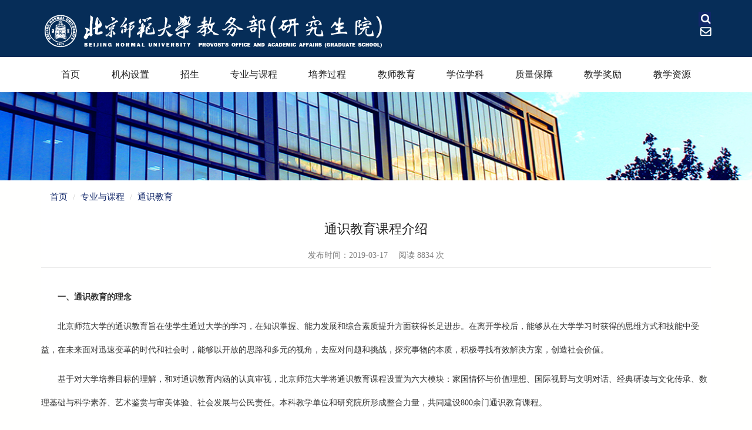

--- FILE ---
content_type: text/html
request_url: https://jwb.bnu.edu.cn/zyykc/tsjy/eac1572385244762a553d22016667c21.htm
body_size: 22394
content:
<!doctype html>
<html><head><meta content="text/html; charset=UTF-8" http-equiv="Content-Type"> 
<meta name="viewport" content="width=device-width"> 
<meta http-equiv="X-UA-Compatible" content="IE=edge"> <!--[if lt IE 9]><script src="../../js/html5shiv.min.js"></script><script src="../../js/respond.min.js"></script><![endif]--> 
<link href="../../css/bootstrap.min.css" rel="stylesheet"> 
<link href="../../css/font-awesome.min.css" rel="stylesheet"> 
<link href="../../css/flexslider.min.css" rel="stylesheet"> 
<link href="../../css/layout.css" rel="stylesheet"> 
<link href="../../css/tab.css" rel="stylesheet"> 
<title>北京师范大学教务部（研究生院）</title> 
<script src="../../js/jquery.min.js"></script> <!--<script type="text/javascript" src="../../js/f5c1f4aa981c47ee8e02e10fc3a5ec80.js"></script>--><meta name="author" content="" /><meta name="description" content="" /><meta name="keywords" content="" /><meta name="author" content="" /><meta name="description" content="" /><meta name="keywords" content="" /><meta name="author" content="" /><meta name="description" content="" /><meta name="keywords" content="" /><meta name="ColumnName" content="通识教育" /><meta name="ColumnDescription" content="" /><meta name="ColumnKeywords" content="" /><meta name="ColumnType" content="通识教育" /><meta name="author" content="null" /><meta name="description" content="null" /><meta name="keywords" content="null" /><meta name="ArticleTitle" content="通识教育课程介绍" /><meta name="PubDate" content="2019-03-17 00:00:00" /><meta name="ContentSource" content="null" /><meta name="Image" content="null" /><meta name="Url" content="null" /><link rel='shortcut icon' href=''><script type='text/javascript' src='/publish/gPublic/all.js'></script></head><body >
<script>
        var jQueryLe = jQuery.noConflict();

        jQueryLe(function(){
            jQueryLe(".menu li .box").each(function(){
                var pwidth = jQueryLe(this).parent().width()
                jQueryLe(this).css("width",pwidth);
            });
        });

        jQueryLe(function() {

            jQuery.navlevel = function(level1,dytime) {
                jQueryLe(level1).mouseenter(function(){
                    varthis = jQueryLe(this);
                    delytime=setTimeout(function(){
                        varthis.css("background-color","#0050a5");
                        varthis.children('a').css("color","#fff");
                        varthis.find('div.box').slideDown('fast');
                    },dytime);
                });
                jQueryLe(level1).mouseleave(function(){
                    clearTimeout(delytime);
                    varthis.css("background-color","#fff");
                    varthis.children('a').css("color","#222");
                    jQueryLe(this).find('div.box').slideUp('fast');
                });
            };
            jQueryLe.navlevel(".menu li",200);
        });

        jQueryLe(function(){
            jQueryLe(".flip").click(function(){jQueryLe(".panel").slideToggle("slow");});
        });
    </script>
    
        <!--top-->

<div class="header">
            <div class="container">
                <div class="row">
                    <div class="col-sm-6">
                        <a href="../../index.htm">
                            <div class="logo hidden-xs"></div>
                            <div class="logo_mini visible-xs-block"></div>
                        </a>
                    </div>
                    <div class="col-sm-6 hidden-xs">
                        <div style="margin-top:15px; color:white; float:right;">
                           <div class="search"  style="text-align:right;">
                             <form name="dataForm" action="/cms/web/search/index.jsp" target="_blank" method="post" accept-charset="utf-8" onsubmit="document.charset='utf-8';">
                                 <input name="siteID" value="335f87da7d9b4f30a20c0abdc81e0612" type ="hidden"> 
                                 <input name="query"  type="text" Class="SearchTextBox" placeholder="搜索关键字" style="display :none;"  autocomplete="off"  id="keywords" onFocus="if(value==defaultValue){value='';}" onBlur="if(!value){value=defaultValue;}" onclick="if(this.value==''){this.value='';this.form.keywords.style.color='#fff'}"/>
                                   <input type=hidden name=searchScope value=0 />
                                    <button type="submit" style="padding:0 0 0 4px;border:0;background:#112769;font-size :18px;"><i class="fa fa-search"></i></button>
                                </form>              
                            </div> 
                            <div class="jwzxx" style="text-align:right;">
                                <a href="mailto:jwb.bnu.edu.cn" style="color : #fff; padding-right : 4px; display : none;">教务部邮箱：jwb@bnu.edu.cn</a> 
                                <i class="fa fa-envelope-o" style="font-size :18px;font-weight:bold;"></i>
                            </div>
                        </div>
                    </div>
                </div>
            </div>
        </div>
        <!--top/-->
        <div class="menu_con clearfix hidden-xs">
            <div class="container">
                <!--nav-->
                <div class="menu">
                    <ul class="nav">
                        <li><a href="../../index.htm">首页</a></li>

                        <li><a href="../../jgsz/index.htm">机构设置</a>
                            <div class="box">
                                <a href="../../jgsz/bmjj/index.htm" target="_self">部门简介</a>
                                <a href="../../jgsz/zsbgs/index.htm" target="_self">招生处</a>
                                <a href="../../jgsz/pybgs/index.htm" target="_self">培养处</a>
                                <a href="../../jgsz/jxzlbgsxwb/index.htm" target="_self">质量处（学位办）</a>
                                <a href="../../jgsz/zhbgs/index.htm" target="_self">综合处</a>
                                <a href="../../jgsz/jcyjy/index.htm" target="_self">教材研究院</a>
                                <a href="../../jgsz/lxwm/index.htm" target="_self">联系我们</a>
                            </div>
                        </li>
                         <li><a href="../../zs/index.htm" target="_blank">招生</a>
                            <div class="box">
                                <a href="http://admission.bnu.edu.cn/" target="_self">本科生招生</a>
                                <a href="http://yz.bnu.edu.cn/" target="_self">研究生招生</a>
                                <a href="https://admission-is.bnu.edu.cn/" target="_self">留学生招生</a>
                            </div>
                        </li>
                        <li><a href="../index.htm">专业与课程</a>
                            <div class="box">
                                <a href="../zysz/index.htm" target="_self">专业设置</a>
                                <a href="../pyms/index.htm" target="_self">培养模式</a>
                                <a href="../pyfa/index.htm" target="_self">培养方案</a>
                                <a href="index.htm" target="_self">通识教育</a>
                                <a href="../kcjs/index.htm" target="_self">课程建设</a>
                                <a href="../szkc/index.htm" target="_self">数字课程</a>
                                <a href="../jcjsygl/index.htm" target="_self">教材建设与管理</a>
                                <a href="../tzggzyykc/index.htm" target="_self">通知公告</a>
                            </div>
                        </li>
                        <li><a href="../../pygc/index.htm">培养过程</a>
                            <div class="box">
                                <a href="../../pygc/gzzd/index.htm" target="_self">规章制度</a>
                                <a href="../../pygc/xygl/index.htm" target="_self">学业管理</a>
                                <a href="../../pygc/xjgl/index.htm" target="_self">学籍管理</a>
                                <a href="../../pygc/sjjx/index.htm" target="_self">实践教学</a>
                                <a href="../../pygc/gjjl/index.htm" target="_self">国际交流</a>
                                <a href="../../pygc/gnhz/index.htm" target="_self">国内合作</a>
                                <a href="../../pygc/bysh/index.htm" target="_self">毕业审核</a>
                            </div>
                        </li>
                        <li><a href="../../jsjy/index.htm">教师教育</a>
                            <div class="box">
                                <a href="../../jsjy/jspymsgg/index.htm" target="_self">教师教育综合</a>
                                <a href="../../jsjy/jsjykcjs/index.htm" target="_self">师范专业建设</a>
                                <a href="../../jsjy/jysx/index.htm" target="_self">教育教学实践</a>
                                <a href="../../jsjy/jszgz/index.htm" target="_self">教育教学能力考核与教师资格</a>
                                <a href="https://jsjyzy.bnu.edu.cn/" target="_self">教师教育资源</a>
                            </div>
                        </li>
                        <li><a href="../../xwxk/index.htm">学位学科</a>
                            <div class="box">
                                <a href="../../xwxk/xwsy/index.htm" target="_self">学位授予</a>
                                <a href="../../xwxk/xkzy/index.htm" target="_self">学科专业</a>
                                <a href="../../xwxk/dsdw/index.htm" target="_self">导师队伍</a>
                                <a href="../../xwxk/xwpdwyh/index.htm" target="_self">学位评定委员会</a>
                                <a href="http://ss.graduate.bnu.edu.cn/page/xw_dbh/index" target="_self">博士学位论文答辩公示</a>
                            </div>
                        </li>
                        <li><a href="../../zlbz/index.htm">质量保障</a>
                            <div class="box">
                                <a href="../../zlbz/jxzlpg/index.htm" target="_self">教学质量评估</a>
                                <a href="../../zlbz/jxzljc/index.htm" target="_self">教学质量监测</a>
                                <a href="../../zlbz/jxgm/index.htm" target="_self">教学观摩</a>
                            </div>
                        </li>
                        <li><a href="../../jxjl/index.htm">教学奖励</a>
                            <div class="box">
                                <a href="../../jxjl/wrjhjxms/index.htm" target="_self">“万人计划”教学名师</a>
                                <a href="../../jxjl/bjsjxmsjqnjxms/index.htm" target="_self">北京市教学名师暨青年教学名师</a>
                                <a href="../../jxjl/bjgxyxbkyrtdhjxglry/index.htm" target="_self">北京高校优秀本科育人团队和教学管理人员</a>
                                <a href="../../jxjl/bgjyjsj/index.htm" target="_self">宝钢教育教师奖</a>
                                <a href="../../jxjl/syhlszscjjhjzjz/index.htm" target="_self">“四有”好老师终身成就奖和金质奖章</a>
                                <a href="../../jxjl/bjsfdxjxmsj/index.htm" target="_self">北京师范大学教学名师奖</a>
                                <a href="../../jxjl/bkjxyxj/index.htm" target="_self">本科教学优秀奖</a>
                                <a href="../../jxjl/dcgxjjj/index.htm" target="_self">大成国学奖教金</a>
                                <a href="../../jxjl/zsbkshydsjjs/index.htm" target="_self">最受本科生欢迎的十佳教师</a>
                                <a href="../../jxjl/zsyjshydsjjs/index.htm" target="_self">最受研究生欢迎的十佳教师</a>
                                <a href="../../jxjl/pnjcqnjsj/index.htm" target="_self">彭年杰出青年教师奖</a>
                                <a href="../../jxjl/qtjl/index.htm" target="_self">其他奖励</a>
                            </div>
                        </li>
                        <li><a href="../../jxzy/index.htm">教学资源</a>
                            <div class="box">
                                <a href="../../jxzy/jxzyjs/index.htm" target="_self">教学资源介绍</a>
                                <a href="../../jxzy/tzggjxzy/index.htm" target="_self">通知公告</a>
                                <a href="../../jxzy/glzd/index.htm" target="_self">管理制度</a>
                                <a href="http://172.24.121.67:8089/web/guest/home" target="_self">语言文字网</a>
                                <a href="http://zyfw.prsc.bnu.edu.cn/cas/login.action" target="_self">教务管理系统</a>
                                <a href="https://tycg.bnu.edu.cn/" target="_self">体育场馆预约系统</a>
                                <a href="../../jxzy/wljxpt/index.htm" target="_self">网络教学平台</a>
                            </div>
                        </li>
                      
                    </ul>
                </div>
                <!--nav/-->
            </div>
        </div>
        <!--Mobile 导航-->
        <div class="menu_con visible-xs-block">
            <div class="container">
                <div class="row menu">
                    <ul class="nav">
                        <li class="col-xs-6"><a href="../../index.htm">首页</a></li>
                        <li class="col-xs-6 flip"><a href="#">导航</a></li>
                    </ul>
                    <ul class="nav panel" style="display:none;">
                        <li class="col-xs-6">
                            <a href="../../jgsz/index.htm">机构设置</a>
                        </li>
                        <li class="col-xs-6">
                            <a href="../../zs/index.htm">招生</a>
                        </li>
                        <li class="col-xs-6">
                            <a href="../index.htm">专业与课程</a>
                        </li>
                        <li class="col-xs-6">
                            <a href="../../pygc/index.htm">培养过程</a>
                        </li>
                        <li class="col-xs-6">
                            <a href="../../jsjy/index.htm">教师教育</a>
                        </li>
                        <li class="col-xs-6">
                            <a href="../../xwxk/index.htm">学位学科</a>
                        </li>
                        <li class="col-xs-6">
                            <a href="../../zlbz/index.htm">质量保障</a>
                        </li>
                        <li class="col-xs-6">
                            <a href="../../jxjl/index.htm">教学奖励</a>
                        </li>
                        <li class="col-xs-6">
                            <a href="../../jxzy/index.htm">教学资源</a>
                        </li>
                       
                    </ul>
                </div>
            </div>
        </div><!--header end-->
        <style>
    .section-content-bg {
        background:url(../../images/4bc6df68d8464c10b9e53435125419e4.gif) no-repeat top center / cover;
        height : 150px;
    }
    .section-content{
        background: #fff;
        min-height: 600px;
        padding : 10px 0 40px 0;
        width:100%;
    }
</style>
<section class="clearfix">
    <div class="section-content-bg"></div>
    <div class="container">
        <div class="section-content">

<style>
    .contenttxt img {
        display : block;
        margin : auto;
    }
</style>
<ol class="breadcrumb" style="background:#fff;">
    <li><a href="../../index.htm">首页</a></li>
    <li><a href="../index.htm">专业与课程</a></li>
    <li><a href="index.htm">通识教育</a></li>
</ol>
<div class="titletxt" height="60" align="center">
    <!--TitleStart--> 通识教育课程介绍<!--TitleEnd-->
</div>
<div class="titletxt2">发布时间：2019-03-17　
<span>阅读 <script src="/cms/web/writeLog.jsp?siteID=335f87da7d9b4f30a20c0abdc81e0612&channelID=717af38907934dc39e97be9542d9437a&contentID=eac1572385244762a553d22016667c21"></script> 次</span></div>

<div class="contenttxt" valign="top">

  <p style="text-indent:21pt;margin-left:0cm"> <b>一、通识教育的理念</b> </p> 
<p style="text-indent:21pt"> 北京师范大学的通识教育旨在使学生通过大学的学习，在知识掌握、能力发展和综合素质提升方面获得长足进步。在离开学校后，能够从在大学学习时获得的思维方式和技能中受益，在未来面对迅速变革的时代和社会时，能够以开放的思路和多元的视角，去应对问题和挑战，探究事物的本质，积极寻找有效解决方案，创造社会价值。 </p> 
<p style="text-indent:21pt"> 基于对大学培养目标的理解，和对通识教育内涵的认真审视，北京师范大学将通识教育课程设置为六大模块：家国情怀与价值理想、国际视野与文明对话、经典研读与文化传承、数理基础与科学素养、艺术鉴赏与审美体验、社会发展与公民责任。本科教学单位和研究院所形成整合力量，共同建设800余门通识教育课程。 </p> 
<p style="text-indent:21pt"> 学生在每个模块均要修读一定数量的学分，通过通识教育课程的学习，全面提升人文素养、科学精神、批判分析和沟通表达的能力。 </p> 
<p style="text-indent:21pt"> 想要了解更多通识教育课程，查询课程教学大纲，敬请登录“信息门户”—在“课程中心”查询。 </p> 
<p style="text-indent:21pt"> <br> </p> 
<p style="text-indent:21pt"> <b>二、管理文件</b> </p> 
<p style="text-indent:21pt"> 1.《北京师范大学通识教育课程建设与管理办法》 </p> 
<p style="text-indent:21pt"> 2.《关于成立北京师范大学通识教育课程建设委员会的通知》 </p>

</div>


<script>
    jQueryLe(function(){
        jQueryLe('.contenttxt img').each(function(i){
            jQueryLe(this).onload = function(){
                if(jQueryLe(this).width() > jQueryLe(window).width()){
                    jQueryLe(this).removeAttr('height','width');
                    jQueryLe(this).css("width",'100%');
                    jQueryLe(this).css("height",null);
                }
                else{
                    jQueryLe(this).removeAttr('height','width');
                    jQueryLe(this).css("width",jQueryLe(this).width());
                    jQueryLe(this).css("height",null);
                }
            }
        })
    });
</script>
        </div>
    </div>
</section>
        <!--footer-->

<div class="footer">
            <div class="container">
                <div>
                    北京师范大学教务部版权所有
                </div>
            </div>
        </div>
        <!-- Include all compiled plugins (below), or include individual files as needed -->
        <script src="../../js/bootstrap.min.js"></script>
        <script src="../../js/jquery.flexslider.min.js"></script>
        <script>
            // Can also be used with $(document).ready()
            jQueryLe(document).ready(function(){
                jQueryLe('.flexslider').flexslider({
                    animation: "slide",
                    slideshowSpeed: 10000
                });
                jQueryLe('.search button').hover(
                    function(){
                        jQueryLe('.search input').show();
                        jQueryLe('.jwzxx a').hide();
                    });
                jQueryLe('.jwzxx i').hover(
                    function(){
                        jQueryLe('.search input').hide();
                        jQueryLe('.jwzxx a').show();
                    });
                jQueryLe('.header').mouseleave(
                    function(){
                        jQueryLe('.search input').hide();
                        jQueryLe('.jwzxx a').hide();
                    });
            });
        </script><script type='text/javascript' src='../../g_style/g_article.js'></script><link rel='stylesheet' href='/publish/gPublic/all.css'><script src='/cms/web/writeLog.jsp?siteID=335f87da7d9b4f30a20c0abdc81e0612&channelID=717af38907934dc39e97be9542d9437a&contentID=eac1572385244762a553d22016667c21' async='async'></script><style type="text/css">
    .divPlayerImgResponsive{max-width: 480px;overflow: hidden;position: relative;margin: 15px auto;}
    .divPlayerResponsive2{text-align:center;max-width: 480px;overflow: hidden;position: relative;margin: 15px auto;}
    .divPlayerResponsive2 video{width:100%;height: auto;}
    .article i.iconfont{font-style: normal;}
</style>
<script type="text/javascript">
    //2025-06-11 19:35:47
    if (typeof jQuery == 'undefined') {
        var myScript= document.createElement("script");
        myScript.type = "text/javascript";
        myScript.src="/publish/gpowersoft/js/jquery-3.5.1.min.js";
        document.head.appendChild(myScript);
    }
</script>
<script src="/publish/gpowersoft/js/videojs-ie8.min.js"></script>
<script src="/publish/gpowersoft/js/video.js"></script>
<script src="/publish/gpowersoft/js/videojs-flash.min.js"></script>
<script src="/publish/gpowersoft/js/share-video-player.js"></script>
<link href="/publish/gpowersoft/css/video-js-default.css" rel="stylesheet" type="text/css"/><style>.selectTdClass{background-color:#edf5fa !important}.gpTable{ border-collapse:collapse;border:1px solid #000 }.gpTable td,.gpTable th{border:1px solid #000;  padding: 2px 3px;}.gpTable caption{border:1px dashed #DDD;border-bottom:0;padding:3px;text-align:center;}.gpTable th{border-top:1px solid #BBB;background-color:#F7F7F7;}.gpTable tr.firstRow th{border-top-width:2px;}.ue-table-interlace-color-single{ background-color: #fcfcfc; } .ue-table-interlace-color-double{ background-color: #f7faff; }td p{margin:0;padding:0;} th p{margin:0;padding:0;}blockquote {padding: 0 0 0 15px;margin: 0 0 18px;border-left: 5px solid #EEE;}</style>
</body></html>

--- FILE ---
content_type: text/css
request_url: https://jwb.bnu.edu.cn/css/layout.css
body_size: 25101
content:
/*index*/

@media (max-width: 767px) {
    .jumbotron {
        height: 150px;
    }
    .menu .nav {
        display: block;
    }
    .menu .nav li {
        width: 50%;
        display: inline-block;
    }
}

@media (min-width: 768px) and (max-width: 991px) {
    .jumbotron {
        height: 205px;
    }
}

@media (min-width: 992px) and (max-width: 1200px) {
    .jumbotron {
        height: 264px;
    }
}

@media (min-width: 1200px) {
    .jumbotron {
        height: 320px;
    }
}

.label-warning {
    background-color: #f0ad4e;
}

.label {
    display: inline;
    padding: .2em .6em .3em;
    font-size: 75%;
    font-weight: 700;
    line-height: 1;
    color: #fff;
    text-align: center;
    white-space: nowrap;
    vertical-align: baseline;
    border-radius: .25em
}

.breadcrumb {
    padding: 8px 15px;
    margin-bottom: 20px;
    list-style: none;
    background-color: #f5f5f5;
    border-radius: 4px
}

.breadcrumb>li {
    display: inline-block
}

.breadcrumb>li+li:before {
    padding: 0 5px;
    color: #ccc;
    content: "/\00a0"
}

.breadcrumb>.active {
    color: #777
}

.link_left {
    width: 100%;
}

#link li {
    width: 25%;
    float: left;
}

.cyxz .col-xs-3 {
    width: 25%;
}

.cyxz .col-xs-3 ul {
    width: 100%;
}

.cyxz .col-xs-9 {
    width: 75%;
}

.navbar-expand-sm .navbar-nav {
    width: 100%;
}

.dropdown-menu {
    top: 97%;
}

.jumbotron {
    text-align: center;
    color: #fff;
    margin-bottom: 0;
    padding-top: 0;
    padding-bottom: 0;
}

li,
ul,
a,
img {
    list-style: none outside none;
    padding: 0;
    margin: 0;
    list-style-type: none;
    border: 0px
}

body {
    font-family: 'Microsoft YaHei';
    background-color: #fffffe;
    font-size: 15px;
}

.fl {
    float: left;
}

.fr {
    float: right;
}

.article-content p {
    line-height: 1.6em;
    text-indent: 2em;
}

.header {
    background: #062D58;
    min-height: 88px;
    width: 100%;
}

.search {
    margin-top: 5px;
}

.search input::-webkit-input-placeholder,
textarea::-webkit-input-placeholder {
    color: #6e90f5;
}

.search input:-moz-placeholder,
textarea:-moz-placeholder {
    color: #6e90f5;
}

.search input::-moz-placeholder,
textarea::-moz-placeholder {
    color: #6e90f5;
}

.search input:-ms-input-placeholder,
textarea:-ms-input-placeholder {
    color: #6e90f5;
}

.SearchTextBox {
    border: medium none;
    height: 28px;
    line-height: 28px;
    color: #ffffff;
    font-size: 12px;
    padding: 0 5px;
    background: #1d388b;
    width: 80%;
    float: left;
}

.logo {
    margin-top: 15px;
    margin-left: 6px;
    background: url(../images/aac4b508dcb04e2ba9fccfbb4a328818.gif) no-repeat left center;
    background-size: 600px;
    width: 600px;
    height: 70px;
    margin-bottom: 12px;
}

.logo_mini {
    margin: 23px auto;
    background: url(../images/aac4b508dcb04e2ba9fccfbb4a328818.gif) no-repeat center center;
    background-size: 300px;
    width: 80%;
    height: 40.5px;
    display: none;
}

.logo_mini img {
    width: 100%;
}

.menu_con {
    line-height: 60px;
    background: #fff;
    color: #0050a5;
    position: relative;
    z-index: 99;
}

.menu .nav {
    width: 100%;
    margin: 0 auto;
    font-size: 16px;
}

.menu .nav li {
    float: left;
    list-style: none;
    position: relative;
    z-index: 998
}

.menu .nav li a {
    display: block;
    padding: 0 19px;
    text-align: center;
    color: #222;
    text-decoration: none;
    position: relative;
    overflow: hidden;
}

.menu .nav li a:hover {
    color: #fff;
    background-color: #0050a5;
}

.menu .nav li .box {
    min-width: 250px;
    margin: 0 auto;
    position: absolute;
    top: 60px;
    left: 0;
    background-color: #0050a5;
    display: none;
    z-index: 999;
    opacity: 0.9;
}

.menu .nav li .box a {
    display: block;
    height: 40px;
    font-family: 微软雅黑;
    color: #fff;
    line-height: 40px;
    border: none;
    background: none;
    font-size: 14px;
    text-align: left;
    padding: 0 25px;
    margin: 0px;
}

.menu .nav li .box a:hover {
    text-decoration: none;
    color: #fff;
    background: #112769;
}

.clearfix {
    zoom: 1;
    clear: both
}

.clearfix:after {
    visibility: hidden;
    display: block;
    font-size: 0;
    content: " ";
    clear: both;
    height: 0
}

.flexslider {
    border: 0;
    margin-bottom: 0px;
    width: 100%;
    overflow: hidden;
}

.flex-control-nav {
    display: none;
}

.flexslider-bottom {
    position: absolute;
    z-index: 2;
    left: 0;
    bottom: 0px;
    line-height: 60px;
    height: 60px;
    width: 100%;
    background-color: rgb(45, 48, 87);
    opacity: 0.8;
    overflow: hidden;
    padding: 0px 10px;
    text-align: center;
    color: white;
    font-size: 20px;
    font-family: KaiTi;
}

.more {
    position: absolute;
    right: 0;
    bottom: 0;
    color: #a9a9a9;
    font-size: 14px;
    padding-bottom: 10px;
    border: 0px;
}

.more,
a.more,
a.more:hover {
    font-size: 14px;
    color: #a9a9a9;
    text-decoration: none;
    border: 0px;
    padding-top: 5px;
}

a.more:hover {
    color: #0068b7
}

.navbar {
    /*! display: none; */
}

.navbar.current {
    display: block;
}

.links {
    padding-top: 30px;
    padding-bottom: 20px;
    overflow: hidden;
}

.links .fa {
    color: gray;
}

.links a:hover .fa,
.links a:hover dd {
    color: #0068b7;
    text-decoration: none;
}

.links dl {
    float: left;
    width: 115px;
    margin-right: 25px;
}

.links dt {
    margin: 0 auto;
    text-align: center;
    font-size: 45px;
    padding-left: 10px;
}

.links dd {
    color: #333;
    font-size: 14px;
    line-height: 18px;
    text-align: center;
    margin-top: 10px;
    cursor: pointer;
}

.footer {
    text-align: center;
    background-color: #062D58;
    width: 100%;
    color: white;
    line-height: 50px;
}

.footer a {
    color: #fff;
    margin: 0 5px;
}

.footer a:hover {
    text-decoration: underline;
}


/*Post*/

.f_nav {
    margin-bottom: 33px;
}

.f_nav_fr,
.f_nav_fr span {
    float: right;
    font-size: 14px;
    margin-top: 18px;
}

.f_nav_fr a {
    margin: 0 10px;
    color: #999;
}

.f_nav_fr a:hover {
    color: #0068b7;
}

.decontent {
    height: 100%;
}

.contenttab {
    width: 95%;
    height: 100%;
    margin: 0 auto;
}

.titletxt {
    font-size: 22px;
    font-family: 微软雅黑;
    color: #222;
    padding-bottom: 20px
}

.dangqwz,
.dangqwz a,
.dangqwz a:hover {
    color: #888;
    font-size: 14px;
    text-decoration: none;
    margin: 0 10px;
}

.dangqwz a:hover {
    text-decoration: underline;
    color: #0068B7;
}

.titletxt2 {
    border-bottom: 1px #ebebeb solid;
    text-align: center;
    padding-bottom: 10px;
}

.titletxt2,
.titletxt2 a,
titletxt2 a:hover {
    font-size: 14px;
    color: gray;
    text-decoration: none;
}

.titletxt2 a:hover {
    text-decoration: underline;
    color: #0068B7
}

.contenttxt {
    font-size: 14px;
    font-family: 微软雅黑;
    color: #333;
    line-height: 40px;
    padding: 30px 0px;
}

.contenttxt a,
.contenttxt a:hover {
    font-size: 14px;
    font-family: 微软雅黑;
    color: #333
}

.contenttxt a:hover {
    text-decoration: underline;
}

.contenttxt img {}

.contenttxt span {
    text-indent: 2em;
}

.contenttxt p {
    font-size: 14px;
    font-family: 微软雅黑;
    color: #333;
    line-height: 40px;
}

.contenttxt img {
    margin: 15px 0;
}

.conttable {
    border: 1px #ccc solid;
    border-right: none;
    border-bottom: 0px;
    TABLE-LAYOUT: fixed;
    width: 90%;
    margin: 0 auto;
}

.conttable td {
    border: 1px #ccc solid;
    border-top: none;
    border-left: none;
    height: 30px;
    word-WRAP: break-word;
}

.conttable td {
    font-size: 12px;
    text-align: center;
    color: #333;
    line-height: 18px;
}

.conttable .titlefont {
    font-size: 14px;
    font-weight: bolder;
}

.list_frnewscont,
.list_frnewscont a,
.list_frnewscont a:hover {
    color: #999;
    font-size: 12px;
    text-decoration: None;
}

.list_frnewscont a:hover {
    text-decoration: underline;
    color: #0068B7
}

.post-attatch {
    padding: 0px 35px;
}

.attatch-list li {
    list-style-type: decimal;
    list-style-position: inside;
    padding: 5px;
    0px;
}

.attatch-list a {
    color: #000
}

.article-list {
    margin-bottom: 40px;
}

.article-list .boxtitle {
    border-bottom: 3px solid #c9c9c9;
    font-family: 微软雅黑;
    height: 48px;
    margin-bottom: 10px;
    padding-bottom: 5px;
}

.article-list .boxtitle .title a {
    color: #333;
    float: left;
    font-size: 30px;
    margin-right: 40px;
    line-height: 40px;
    padding-bottom: 5px;
}

.article-list .boxtitle .title a:hover {
    color: #0068b7;
    text-decoration: none;
}

.article-list .boxtitle .subtitle a {
    color: #333;
    float: left;
    font-size: 20px;
    margin: 0 20px;
    line-height: 40px;
    padding-top: 5px;
}

.article-list .boxtitle .subtitle a:hover {
    color: #0068b7;
    text-decoration: none;
}

.article-list .boxtitle .active a {
    border-bottom: 3px solid #0068b7;
}

.article-list .boxtitle .more {
    position: absolute;
    right: 20px;
    color: #a9a9a9;
}

.article-list .boxlist {
    margin-left: 0px;
}

.article-list .boxlist ul {
    list-style: none;
    margin: 0;
    padding: 0;
}

.article-list .boxlist ul li {
    padding-top: 20px;
    font-size: 16px;
    overflow: hidden;
    list-style-type: none;
    color: #333;
}

.article-list .boxlist ul li a {
    display: inline;
    float: left;
    color: #333;
    padding-left: 0px;
    width: calc(100% - 100px);
    overflow: hidden;
    white-space: nowrap;
    text-overflow: ellipsis;
}

.article-list .boxlist ul li a:hover {
    color: #0068b7
}

.article-list .boxcontent {
    margin-top: 20px;
}

.article-list .boxpager {
    border-top: 1px solid #c9c9c9;
    margin-top: 20px;
    padding-top: 20px;
    color: #999;
}

.breadcrumb a {
    color: #112769;
}

.my-breadcrumb {
    margin-top: 10px;
    color: #999;
}

.my-breadcrumb a {
    color: #999;
}

.pagenav-btn a {
    color: #000;
}

.pagenav-btn a:hover {
    color: #0068b7;
}


/*人员分类*/

.ryfl_title {
    font-size: 22px;
    color: #333;
    font-family: 微软雅黑;
    padding-top: 20px;
    padding-bottom: 20px;
}

.ry_box {
    background: #f8f8f8;
    margin-bottom: 20px;
    height: 212px;
    width: 100%;
}

.ry_img {
    margin: 0;
    width: 173px;
}

.ry_img img {
    width: 173px;
    height: 212px;
}

.ry_js {
    font-size: 14px;
    line-height: 16px;
    color: #333;
    text-align: left;
    vertical-align: top;
    padding: 10px;
    text-overflow: ellipsis;
    overflow: hidden;
}

.ry_name {
    font-size: 20px;
}

.ry:hover {
    color: #fff;
}

.navbar {
    padding: 0px;
    width: 100%;
}

.navbar .navbar-nav .nav-item {
    width: 20%;
    text-align: center;
}

.navbar-expand-sm .navbar-nav .nav-link {
    padding: 0px;
    height: 60px;
    line-height: 60px;
    color: #222;
}

.navbar .navbar-nav .nav-item:hover .nav-link {
    background: #0050a5
}

.navbar-dark .navbar-nav .nav-link:focus {
    color: #222;
}

.dropdown-menu {
    min-width: 250px;
    background: #0050a5;
    opacity: .9;
    border-radius: 0px;
}

.dropdown-item {
    height: 40px;
    line-height: 40px;
    color: #fff;
    font-size: 14px;
    padding: 0 25px;
}

.dropdown-item:hover {
    background: #112769;
    color: #fff;
}

.navbar-dark .navbar-nav .show>.nav-link {
    color: #fff;
    background: #0050a5;
}


/*手机端导航*/


/* .mobile-inner-header-icon { position: absolute; right: 0px; top: 0px; }
.mobile{width: 100%;position:relative;height: 40px;top:0;right: 0;z-index: 99;background-color: #002a57}
.mobile-inner-header{width:100%;
    height: 40px;position: absolute;top: 0px;right: 0px;z-index: 2}
    .mobile-inner-header-icon{
  color: #ffffff; height: 40px;font-size:25px;text-align: center;
  width: 40px;position: relative;
  -webkit-transition: background 0.5s;
  -moz-transition: background 0.5s;
  -o-transition: background 0.5s;
  transition: background 0.5s;
}
.mobile-inner-header-icon:hover{  cursor: pointer;}
.mobile-inner-header-icon span{
  position: absolute; left: calc((100% - 25px) / 2);
  top: calc((100% - 1px) / 3);  width: 25px;  height: 2px;  background-color: #fff;}
.mobile-inner-header-icon span:nth-child(1){transform: translateY(4px) rotate(0deg);}
.mobile-inner-header-icon span:nth-child(2){transform: translateY(-4px) rotate(0deg);}
.mobile-inner-header-icon-click span:nth-child(1){animation-duration: 0.5s; animation-fill-mode: both;animation-name: clickfirst;}    
.mobile-inner-header-icon-click span:nth-child(2){animation-duration: 0.5s; animation-fill-mode: both;animation-name: clicksecond;}
.mobile-inner-header-icon{
    color: #fff;width: 50px;position: relative; cursor: pointer;margin-right: 5px;text-align: right;} 
.mobile-inner-header-icon-click{margin-top: 5px;}
.mobile-inner-header-icon-out span{width: 22px;height: 2px;background-color:#fff;/*! display: none; */


}
.mobile-inner-header-icon.iconfont {
    font-size: 30px;
    line-height: 40px;
    text-align: center;
    font-weight: bold;
    width: 30px;
    height: 30px;
    position: absolute;
    right: 0;
    top: 25px;
    display: none;
}
.mobile-inner-header-icon-out span:nth-child(1) {
    animation-duration: 0.5s;
    animation-fill-mode: both;
    animation-name: outfirst;
}
.mobile-inner-header-icon-out span:nth-child(2) {
    animation-duration: 0.5s;
    animation-fill-mode: both;
    animation-name: outsecond;
}
.mobile-inner-header-icon-out span:nth-child(2) {
    animation-duration: 0.5s;
    animation-fill-mode: both;
    animation-name: outthird;
}
.mobile-inner-header-icon span:nth-child(1) {
    transform: translateY(4px) rotate(0deg);
}
.mobile-inner-header-icon span:nth-child(2) {
    transform: translateY(-4px) rotate(0deg);
}
.mobile-inner-header-icon span:nth-child(3) {
    transform: translateY(12px) rotate(0deg);
}
.mobile-inner-header-icon-click span:nth-child(1) {
    animation-duration: 0.5s;
    animation-fill-mode: both;
    animation-name: clickfirst;
}
.mobile-inner-header-icon-click span:nth-child(2) {
    animation-duration: 0.5s;
    animation-fill-mode: both;
    animation-name: clicksecond;
}
.mobile-inner-header-icon-click span:nth-child(3) {
    animation-duration: 0.5s;
    animation-fill-mode: both;
    animation-name: clickthird;
}
*/
/*手机端导航默认*/
.mobile_bg {
    width: 100%;
    height: 100%;
    z-index: 90;
    position: fixed;
    top: 0;
    left: 0;
    background: rgba(0, 0, 0, 0.6);
    display: none;
    z-index: 300;
}
.gp-menu {
    width: 100%;
    z-index: 98;
    height: 100%;
    position: absolute;
    display: none;
    right: 0;
    top: 0;
    z-index: 400;
    padding: 0px;
}
.gp-menu-header {
    position: absolute;
    top: -65px;
    right: 0;
    z-index: 996;
    width: 100%;
    height: 40px;
    /*! margin-top: -25px; */
}
.gp-menu-link {
    float: left;
    line-height: 40px;
    height: 40px;
    padding-left: 15px;
}
.gp-menu-link a {
    color: #fff;
}
.gp-menu-header-icon {
    color: #fff;
    height: 40px;
    float: right;
    width: 40px;
    position: relative;
    -webkit-transition: background 0.5s;
    -moz-transition: background 0.5s;
    -o-transition: background 0.5s;
    transition: background 0.5s;
    cursor: pointer;
    margin: 0 15px 0 0;
    /*! background:#75000A
; */
    
    border-radius: 50%;
    /* background: -webkit-linear-gradient(left top, #2f6900 ,#686900, #693e00); 
  background: -o-linear-gradient(right bottom, #2f6900 ,#686900, #693e00); 
  background: -moz-linear-gradient(right bottom, #2f6900 ,#686900, #693e00); 
  background: linear-gradient(to right bottom, #2f6900 ,#686900, #693e00); */
}
.gp-menu-header-icon span {
    position: absolute;
    left: calc((100% - 24px) / 2);
    top: calc((100% - 6px) / 2.3);
    width: 24px;
    height: 2px;
    background-color: #fff;
}
.gp-menu-header-icon-out span {
    width: 24px;
    height: 2px;
    background-color: #fff;
    display: block;
    border-radius: 4px;
}
.gp-menu-header-icon-out span:nth-child(1) {
    animation-duration: 0.5s;
    animation-fill-mode: both;
    animation-name: outfirst;
}
.gp-menu-header-icon-out span:nth-child(2) {
    animation-duration: 0.5s;
    animation-fill-mode: both;
    animation-name: outsecond;
}
.gp-menu-header-icon-out span:nth-child(3) {
    animation-duration: 0.5s;
    animation-fill-mode: both;
    animation-name: outthird;
}
.gp-menu-header-icon span:nth-child(1) {
    transform: translateY(4px) rotate(0deg);
}
.gp-menu-header-icon span:nth-child(2) {
    transform: translateY(-4px) rotate(0deg);
}
.gp-menu-header-icon span:nth-child(3) {
    transform: translateY(-4px) rotate(0deg);
}
.gp-menu-header-icon-out i {
    font-size: 27px;
    text-align: center;
}
@keyframes outfirst {
    0% {
        transform: translateY(0) rotate(-45deg);
    }
    
    100% {
        transform: translateY(-4px) rotate(0deg);
    }
}
@keyframes outsecond {
    0% {
        transform: translateY(0) rotate(45deg);
    }
    
    100% {
        transform: translateY(4px) rotate(0deg);
    }
}
@keyframes outthird {
    0% {
        transform: translateY(0) rotate(90deg);
    }
    
    100% {
        transform: translateY(12px) rotate(0deg);
    }
}
.gp-menu-header-icon-click span {
    top: calc((100% - 2px) / 2.1);
}
.gp-menu-header-icon-click span:nth-child(1) {
    animation-duration: 0.5s;
    animation-fill-mode: both;
    animation-name: clickfirst;
}
.gp-menu-header-icon-click span:nth-child(2) {
    animation-duration: 0.5s;
    animation-fill-mode: both;
    animation-name: clicksecond;
    margin-left: 0;
}
.gp-menu-header-icon-click span:nth-child(3) {
    animation-duration: 0.5s;
    animation-fill-mode: both;
    animation-name: clickthird;
}
.gp-menu-header-icon-click i {
    display: none;
}
@keyframes clickfirst {
    0% {
        transform: translateY(4px) rotate(0deg);
    }
    
    100% {
        transform: translateY(0) rotate(45deg);
    }
}
@keyframes clicksecond {
    0% {
        transform: translateY(-4px) rotate(0deg);
    }
    
    100% {
        transform: translateY(0) rotate(-45deg);
    }
}
@keyframes clickthird {
    0% {
        opacity: 0
    }
    
    100% {
        opacity: 0
    }
}
.gp-menu-nav {
    width: 100%;
    position: fixed;
    display: none;
    /*! padding-top:120px; */
    
    background: #fff;
}

/*导航*/
.gp-menu-nav a {}
.gp-menu-nav>ul {}
.gp-menu-nav>ul>li {
    position: relative;
    box-sizing: border-box;
    transition: all 0.5s ease-in;
    transform: translateX(-40px);
    opacity: 0;
}
.gp-menu-nav>ul>li {
    position: relative;
    border-bottom: 1px solid #f2f2f2;
}
.gp-menu-nav>ul>li>a {
    display: inline-block;
    padding: 5px 30px;
    font-size: 14px;
    /*! width: 60%; */
    
    line-height: 1.4;
}
.m-second-nav {
    display: none;
    padding-bottom: 1rem;
    padding: 0 30px 15px;
}
.m-second-nav>li {
    height: 30px;
    line-height: 30px;
}
.m-second-nav>li.on>span {
    transform: rotate(45deg);
}
.m-second-nav>li>a {
    display: inline-block;
    padding: 0;
    font-size: 12px;
    opacity: 0.6;
    color: #fff;
    height: 30px;
    line-height: 30px;
}
.m-second-nav>li>span {
    top: 4px;
    color: #dad6ce;
    font-size: 1.8rem;
}
.gp-menu-arrow {
    cursor: pointer;
    width: 30px;
    height: 45px;
    line-height: 45px;
    color: #999;
    text-align: right;
    position: absolute;
    right: 10px;
    top: 10px;
    font-size: 20px;
    transition: all 0.3s ease-in-out;
}
.gp-menu-nav>ul>li.on>span {
    transform: rotate(90deg);
    color: #fff;
    top: 0px;
}
.gp-menu-nav li ul {}
.mobile_logo {
    padding: 0 20px 10px;
}

/*导航内标签效果*/
.open .gp-menu-link {
    display: none;
}
.open .gp-menu-header {
    background: none;
}
.open .logo,
.open .header .divSelect {
    z-index: 90;
}
.gp-menu-header-icon-click {}
.open .gp-menu-nav>ul>li {
    transform: none;
    opacity: 1;
}
.open .gp-menu-nav>ul>li.on {
    background-color: #062d58;
}
.gp-menu-nav.gp-menu-offcanvas2 {
    position: fixed;
    display: block;
    opacity: 0;
    transition: all 1s ease-in-out;
    /*! width: 85%; */
    /*! max-width: 400px; */
    /*! border-left: 8px solid #75000a; */
}
.open .gp-menu-offcanvas2 {
    position: absolute;
    opacity: 1;
}
.open .gp-menu-nav>ul>li.on>a {
    color: #fff;
}
.mobile-column1 {
    width: 100%;
    left: -100%;
    position: absolute;
    top: 50%;
    transform: translateY(-50%);
}
.m-link {
    padding: 15px 20px;
    text-align: center;
}
.m-link a {
    display: inline-block;
    vertical-align: middle;
    line-height: 1.5;
    padding: 4px 10px;
}
.m-link .loginBtn {
    border: 1px solid #b0d5c3;
    line-height: 32px;
    height: 32px;
    padding: 0 15px;
    min-width: 60px;
    color: #006931;
}
.wrap_nav {
    /*! background-color: rgba(0,0,0,0.05); */
    
    transition: all 0.3s ease-out 0s;
    width: auto;
    /*! float: right; */
}
.nav {
    display: flex;
    justify-content: space-between;
    /*! margin-left: -25px; */
    /*! margin-right: -25px; */
}
.nav>li {
    position: relative;
}
.nav>li>a {
    /*! font-size: 18px; */
    
    color: #222;
    display: block;
    position: relative;
    overflow: hidden;
    height: 60px;
    line-height: 60px;
    padding: 0 15px;
    text-decoration: none;
}
.nav>li .second_nav1 {
    padding: 10px 0;
    width: 100%;
    background: #0050a5;
    opacity: .9;
    position: absolute;
    left: 0;
    display: none;
    display: none;
    text-align: center;
    min-width: 250px;
}
.nav>li.on>a {
    background: #0050a5;
    color: #fff;
}
.nav>li.on .second_nav1 {
    display: block;
    text-align: center;
}
.second_nav1 dd {
    margin: 0px;
}
.second_nav1 dd a {
    text-align: left;
    text-decoration: none;
    display: block;
    font-size: 14px;
    color: #fff !important;
    height: 40px;
    line-height: 40px;
    padding: 0px 15px;
}
.second_nav1 dd a:hover {
    background-color: #112769;
}
@keyframes clickfirst {
    0% {
        transform: translateY(4px) rotate(0deg);
    }
    
    100% {
        transform: translateY(0) rotate(45deg);
    }
}
@keyframes clicksecond {
    0% {
        transform: translateY(-4px) rotate(0deg);
    }
    
    100% {
        transform: translateY(0) rotate(-45deg);
    }
}
@keyframes clickthird {
    0% {
        opacity: 0
    }
    
    100% {
        opacity: 0
    }
}
.mobile-inner-header-icon-out span:nth-child(1) {
    animation-duration: 0.5s;
    animation-fill-mode: both;
    animation-name: outfirst;
}
.mobile-inner-header-icon-out span:nth-child(2) {
    animation-duration: 0.5s;
    animation-fill-mode: both;
    animation-name: outsecond;
}
.mobile-inner-header-icon-out span:nth-child(3) {
    animation-duration: 0.5s;
    animation-fill-mode: both;
    animation-name: outthird;
}
@keyframes outfirst {
    0% {
        transform: translateY(0) rotate(-45deg);
    }
    
    100% {
        transform: translateY(-4px) rotate(0deg);
    }
}
@keyframes outsecond {
    0% {
        transform: translateY(0) rotate(45deg);
    }
    
    100% {
        transform: translateY(4px) rotate(0deg);
    }
}
@keyframes outthird {
    0% {
        transform: translateY(0) rotate(90deg);
    }
    
    100% {
        transform: translateY(12px) rotate(0deg);
    }
}
@media screen and (max-width: 1023px) {
    .menu1 {
        display: none;
    }
    
    .navbar {
        display: block;
    }
}
@media screen and (max-width: 1000px) {
    .wrap_nav {
        display: none;
    }
    
    .gp-menu {
        display: block;
    }
}
@media screen and (max-width: 991px) {
    #link li {
        width: 50%;
        max-width: 100%;
    }
    
    .bszn {
        width: 100%;
        float: none;
        max-width: 100%;
        flex: 100%;
    }
    
    .cyxz {
        width: 100%;
        float: none;
        max-width: 100%;
        flex: 100%;
    }
}
@media screen and (max-width: 767px) {
    .bszn .row>div {
        width: 33.3%;
        flex: 100%;
        max-width: 33.3%;
    }
    
    .cyxz-item .row>div {
        width: 100%;
        flex: 100%;
        max-width: 100%;
    }
    
    #link li {
        width: 100%;
        flex: 100%;
        max-width: 100%;
    }
    
    #bszn-cyxz .cyxz-item a {
        height: auto;
        padding: 5px 0;
    }
}
@media screen and (max-width: 580px) {
    .navbar .navbar-nav .nav-item {
        width: 100%;
    }
    
    .navbar .navbar-nav .nav-item:first-child:hover {
        background: #fff;
    }
    
    .hidden-xs {
        display: none;
    }
    
    .logo_mini {
        display: block;
        margin: 23px 0 23px 0;
    }
    
    .navbar {
        display: none;
    }
    
    .mobile-inner-header-icon.iconfont {
        display: block;
    }
    
    .navbar-nav .dropdown-menu {
        margin: 0px;
    }
    
    .container1 {
        float: left;
    }
}
@media screen and (max-width: 360px) {
    .logo_mini {
        width: 250px;
    }
}

--- FILE ---
content_type: text/css
request_url: https://jwb.bnu.edu.cn/css/tab.css
body_size: 2853
content:
<style>
.navbar { display: none !important; }
.leftnav {
    background-color : #fafafa !important;
}
.leftnav a.tit{
    display : block;
    background-color : rgba(17,39,105,1);
    line-height : 68px;
    font-size : 24px;
    color : #fff;
    padding : 0 20px;
    margin-top : -78px;
    text-decoration : none;
}
.leftnav a.tit:hover { color:#fff;}
.leftnav .leftnav-level2 {
    margin-top : 20px;
}
.leftnav .leftnav-level2 li i.fa-plus { display:block; }
.leftnav .leftnav-level2 li.active i.fa-minus { display:block; }
.leftnav .leftnav-level2 li.active .fa-plus { display:none; }
.leftnav .leftnav-level2 li .leftnav-level3 { display:none; }
.leftnav .leftnav-level2 li.active .leftnav-level3 { display:block; }

.leftnav .leftnav-level2 .leftnav-level3 li i.fa-plus { display:block; }
.leftnav .leftnav-level2 .leftnav-level3 li.active i.fa-minus { display:block; }
.leftnav .leftnav-level2 .leftnav-level3 li.active .fa-plus { display:none; }
.leftnav .leftnav-level2 .leftnav-level3 li .leftnav-level4 { display:none; }
.leftnav .leftnav-level2 .leftnav-level3 li.active .leftnav-level4 { display:block; }

.leftnav .leftnav-level2 li a {
    display : block;
    line-height : 40px;
    color : rgb(17,39,105);
    border-bottom : 1px solid #ddd;
    padding : 0px 20px 0px 10px;
    text-decoration : none;
    border-left: 8px #fafafa solid;
    position : relative;
}
.leftnav .leftnav-level2 li a:hover {
    background-color : #fafafa;
}
.leftnav .leftnav-level2 li.active>a {
    border-left:8px #ffb200 solid;
    font-weight : bold;
}
.leftnav .leftnav-level2 li.active>ul>li>a {
    border-left:8px #ffb200 solid;
}
.leftnav .leftnav-level3 li a {
    line-height : 40px;
    color : #666666;
    border-bottom : 1px solid #ddd;
    padding : 0 30px;
    text-decoration : none;
    border-left:8px #fafafa solid;
    font-size : 14px;
}
.leftnav .leftnav-level3 li.active a {
     background-color : #ffb20033; 
}
.leftnav .leftnav-level33 li.active1 a {
    background-color : #fafafa; 
}
.leftnav .leftnav-level3 li.active .leftnav-level4 a { background: #fff;padding-left:45px;}
.leftnav .leftnav-level3 li.active .leftnav-level4 a:hover{ background:#ffb20033;}
.leftnav .leftnav-level3 li.active .leftnav-level4 a.active{   background:#ffb20033;}
.article-list .tit {
    color : #112769;
    font-size: 18px;
    border-bottom: 1px solid #ddd;
    padding-bottom: 10px;
    text-decoration:none;
    margin-top : 14px;
    font-weight: 600;
}
.leftnav .leftnav-level2 li a .fa {
    display : block;
    float : right;
    line-height : 40px;
    position : absolute;
    right : 10px;
    bottom : 0px;
    font-size : 12px;
}
.leftnav .leftnav-level3 li a .fa {
    display : block;
    float : right;
    line-height : 40px;
    position : absolute;
    right : 10px;
    bottom : 0px;
    font-size : 12px;
}
</style>

--- FILE ---
content_type: application/javascript;charset=UTF-8
request_url: https://jwb.bnu.edu.cn/cms/web/writeLog.jsp?siteID=335f87da7d9b4f30a20c0abdc81e0612&channelID=717af38907934dc39e97be9542d9437a&contentID=eac1572385244762a553d22016667c21
body_size: 334
content:



    


    var container = document.getElementById("gpViewCount");
    if(container){
        container.innerHTML = "8834";
    }else{
        document.write("8834");
    }

    